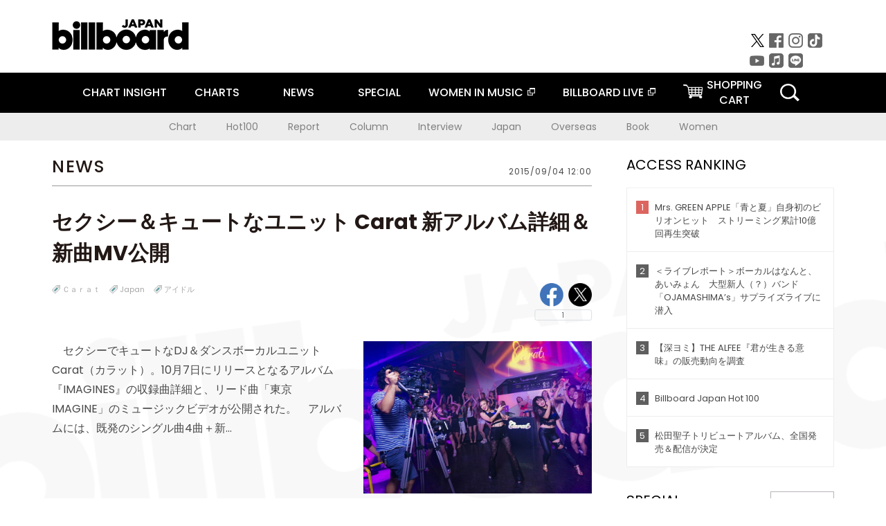

--- FILE ---
content_type: text/html; charset=UTF-8
request_url: https://www.billboard-japan.com/d_news/detail/31393
body_size: 10778
content:
<!DOCTYPE html>
<html lang="ja">
<head>
  <meta charset="utf-8">
    <meta name="keywords" content="ビルボードジャパン,Billboard JAPAN,Ｃａｒａｔ,チャート,音楽,洋楽,邦楽,ミュージック,アーティスト,ランキング,ニュース"/>            <meta name="description" content="　セクシーでキュートなDJ＆ダンスボーカルユニットCarat（カラット）。10月7日にリリースとなる"/>      <meta property="og:locale"      content="ja_JP">
  <meta property="og:site_name"   content="Billboard JAPAN">
  <meta property="og:title"       content="セクシー＆キュートなユニット Carat 新アルバム詳細＆新曲MV公開 | Daily News | Billboard JAPAN">
  <meta property="og:type"        content="article">
  <meta property="og:url"         content="https://www.billboard-japan.com/d_news/detail/31393">
    <meta property="og:image"       content="https://www.billboard-japan.com/scale/news/00000031/31393/x200_image.jpg">
    <meta property="og:image"       content="https://www.billboard-japan.com/scale/news/00000031/31393/x200_sub_image64980.jpg">
    <meta property="og:image"       content="https://www.billboard-japan.com/scale/news/00000031/31393/200x_sub_image64981.jpg">
    <meta property="og:image"       content="https://www.billboard-japan.com/scale/news/00000031/31393/200x_sub_image64982.jpg">
    <meta property="og:description" content="　セクシーでキュートなDJ＆ダンスボーカルユニットCarat（カラット）。10月7日にリリースとなる">
    <title>セクシー＆キュートなユニット Carat 新アルバム詳細＆新曲MV公開 | Daily News | Billboard JAPAN</title>
  <meta name="twitter:card" content="summary_large_image">
  <meta name="twitter:site" content="@billbord_JAPAN">
  <meta name="twitter:url" content="https://www.billboard-japan.com/d_news/detail/31393">
  <meta name="twitter:title" content="セクシー＆キュートなユニット Carat 新アルバム詳細＆新曲MV公開">
  <meta name="twitter:description" content="　セクシーでキュートなDJ＆ダンスボーカルユニットCarat（カラット）。10月7日にリリースとなるアルバム『IMAGINES』の収録曲詳細と、リード曲「東京IMAGINE」のミュージックビデオが公開された。　アルバムには、既発のシングル曲4曲＋新作7曲に「DJ Mona BEST MIX」含む全…">
  <meta name="twitter:image:src" content="https://www.billboard-japan.com/common/sys/img/news/00000031/31393/image.jpg">
  
      <script src="/common/js/jquery.min.js?date=202510301000"></script>
    <script src="/common/js/jquery.common.js?date=202510301000"></script>
  <script src="/common/js/jquery.carouFredSel.js?date=202510301000"></script>
  <script src="/common/js/jquery.tile.js?date=202510301000"></script>
  <script src="/common/sys/js/jquery.cookie.js?date=202510301000"></script>
  <script src="/common/sys/js/accordion_list.js?date=202510301000"></script>
  <script type="text/javascript" src="/common/js/ydn.js?date=202510301000"></script>
  <script src="/common/js/jquery.easing.1.3.js?date=202510301000" type="text/javascript"></script>
      <script src="/common/sys/js/publicity.js?date=202510301000"></script>
  <script src="/common/sys/js/side_chart.js?date=202510301000"></script>
    <link rel="stylesheet" type="text/css" href="/common/css/html5reset.css?date=202510301000">
  <link rel="stylesheet" type="text/css" href="/common/css/common.css?date=202510301000">
  <link rel="stylesheet" type="text/css" href="/common/sys/css/publicity.css?date=202510301000">
  <link rel="stylesheet" type="text/css" href="/common/sys/css/accordion_list.css?date=202510301000">
  <link rel="stylesheet" type="text/css" href="/common/css/socialcomment.css?date=202510301000">
  <script src="/common/js/search.js?date=202510301000"></script>
    <!--[if lt IE 9]>
  <script src="/common/js/IE9.js"></script>
  <![endif]-->
  <!-- Webtru -->
<script src="https://cmp.datasign.co/v2/a07ef6c4ff/cmp.js" async></script>

<!-- Google tag (gtag.js) -->
<script async src="https://www.googletagmanager.com/gtag/js?id=G-K6CKCDEVKT"></script>
<script>
  window.dataLayer = window.dataLayer || [];
  function gtag(){dataLayer.push(arguments);}
  gtag('js', new Date());

  gtag('config', 'G-K6CKCDEVKT');
  gtag('config', 'UA-32178381-1');
</script>  <link rel="stylesheet" type="text/css" href="/common/css/slick.css?date=202510301000"/>
	<link rel="stylesheet" type="text/css" href="/common/css/new/d_news/detail/detail.css?date=202510301000"/>
	<script type="text/javascript" src="/common/js/jquery.heightLine.js?date=202510301000"></script>
	<script type="text/javascript" src="/common/js/slick.min.js?date=202510301000"></script>
	<script type="text/javascript" src="/common/js/jquery.sharrre-1.3.2.js?date=202510301000"></script>
	<script type="text/javascript" src="/common/js/new/getshere.js?date=202510301000"></script>    <meta name="google-translate-customization" content="adb8cdd56f6046dc-072c0ff82a717427-gb7c019822dddd6a7-17">
  <meta name="viewport" content="width=device-width,initial-scale=1.0,minimum-scale=1.0,maximum-scale=1.0,user-scalable=no">
  <script type="text/javascript">
  if ((navigator.userAgent.indexOf('iPhone') > 0) || navigator.userAgent.indexOf('iPod') > 0 || (navigator.userAgent.indexOf('Android') > 0 && navigator.userAgent.indexOf('Mobile') > 0)) {
      document.write('<meta name="viewport" content="width=device-width, initial-scale=1.0">');
    }else{
      document.write('<meta name="viewport" content="width=1300">');
    }
  </script>
  <link rel="shortcut icon" href="/favicon.ico">
  <!--ここから追記分-->
  <link href="https://fonts.googleapis.com/css?family=Poppins:400,500,700" rel="stylesheet">
  <link rel="stylesheet" type="text/css" href="/common/css/new/common.css?date=202510301000">
  <link rel="stylesheet" type="text/css" href="/common/css/new/common_header.css?date=202510301000">
  <link rel="stylesheet" type="text/css" href="/common/css/new/common_footer.css?date=202510301000">
  <script src="/common/js/new/new_common.js?date=202510301000"></script>
  <!--ここまで追記分-->
  <script type="application/javascript" src="//anymind360.com/js/1567/ats.js"></script>

  <!--Taboola-->
<script type="text/javascript">
  window._taboola = window._taboola || [];
  _taboola.push({article:'auto'});
  !function (e, f, u, i) {
    if (!document.getElementById(i)){
      e.async = 1;
      e.src = u;
      e.id = i;
      f.parentNode.insertBefore(e, f);
    }
  }(document.createElement('script'),
  document.getElementsByTagName('script')[0],
  '//cdn.taboola.com/libtrc/billboard-japan/loader.js',
  'tb_loader_script');
  if(window.performance && typeof window.performance.mark == 'function')
    {window.performance.mark('tbl_ic');}
</script>
  <!--Taboola-->
	<!-- google ad -->
<!-- google ad -->
</head><body>
<div id="cm_wrapper">
  
  <div style="display:none;">
<span id="js_cm_title"></span>
</div>
<div id="cm_header" class="cf">
<header>
  <h1 id="cm_sitelogo"><a href="/"><img src="/common/img/img_sitelogo.png" alt="Billboard JAPAN"></a></h1>
  <a href="javascript:showMain();" class="button skip">このページをスキップする</a>
</header>
</div>
<div id="cm_content"  class="cf">
<input type ="hidden" id ="js_publicity_url" value = "">
<div id="widebanner"></div>
    <article>
	<!-- CM -->
    <div id="cm">
    <p>
    </p>
    </div>
	<!-- /CMここまで -->
    </article>
    <br />
</div>  
</div>
<!-- / #cm_wrapper -->

<div id="wrapper">
  
    <!-- ヘッダーここから -->
  <div id="header" class="cf">
    <header class="inner">
      <div class="header_inner cf">
        <h1 id="sitelogo"><a class="hover" href="/"><img src="/common/img/img_header_sitelogo.png" alt="Billboard JAPAN"></a></h1>
        <div id="topbanner" class="pc_obj">  
        </div>
        <!-- / #topbanner -->
        <div class="menu_toggle sp_obj"><img src="/common/img/icon_menu_close.gif" alt=""></div>
        <p class="search_btn search_toggle sp_obj"><img src="/common/img/icon_search_close.gif" alt="検索"></p>
        <div class="form_area">
          <form method="get" action="/search">
            <fieldset>
              <input id="searchtext" title="キーワードで検索" type="search" name="q" value="" placeholder="キーワードで検索" required />
              <input class="hover" type="submit" id="searchsubmit" value="検索" />
            </fieldset>
          </form>
          <p class="search_toggle sp_obj">閉じる</p>
        </div>
        <!-- / .form_area -->
      </div>
      <!-- / .header_inner -->
<noscript>
<div class="no_script">
<p>現在お使いのブラウザではJavascriptが有効となっていないため、サイトのコンテンツが正常に表示・動作されません。<br />
Javascriptを有効にしてください。詳しくはお使いのブラウザのヘルプをご覧ください。</p>
</div>
</noscript>
      <div class="menu_area">
        <nav id="globalNavi">
          <ul class="cf">
            <li class="toggle_menu">
              <a href="javascript:void(0);" class="sp_nolink slide_btn">CHART INSIGHT<span class="sp_obj">＋</span></a>
              <div class="slide_menu">
                <div class="slide_content">
                  <!--<p class="sp_obj"><a href="/chart_insight/">CHART INSIGHT</a></p>-->
                  <!--<p class="sp_obj"><a href="/chart_insight_global/">CHART INSIGHT GLOBAL</a></p>-->
                  <!--<p class="sp_obj"><a href="/chart_insight_books/">BOOK CHART INSIGHT</a></p>-->
                  <ul>
                    <li class="toggle_menu"><a href="javascript:void(0);" class="sp_nolink underslide_btn">MUSIC</a>
                      <div class="underslide_content">
                        <ul>
                          <li><a href="/chart_insight/">CHART INSIGHT</a></li>
                          <li><a href="/chart_insight_global/">CHART INSIGHT GLOBAL</a></li>
                        </ul>
                      </div>
                    </li>
                    <li class="toggle_menu"><a href="javascript:void(0);" class="sp_nolink underslide_btn">BOOKS</a>
                      <div class="underslide_content">
                        <ul>
                          <li><a href="/chart_insight_books/">BOOK CHART INSIGHT</a></li>
                        </ul>
                      </div>
                    </li>
                  </ul>
                </div>
              </div>
              <!-- / .slide_menu -->
            </li>
            <li class="toggle_menu">
              <a href="javascript:void(0);" class="sp_nolink slide_btn">CHARTS<span class="sp_obj">＋</span></a>
              <div class="slide_menu">
                <div class="slide_content">
                  <!--<p class="sp_obj"><a href="/charts/">CHATRS TOP</a></p>-->
                  <!--<p class="sp_obj"><a href="/charts/book/">BOOKS CHATRS TOP</a></p>-->
                  <ul>
                    <li class="toggle_menu"><a href="javascript:void(0);" class="sp_nolink underslide_btn">MUSIC</a>
                      <div class="underslide_content">
                        <ul>
                          <li><a href="/charts/">JAPAN CHARTS</a></li>
                          <li><a href="/charts/oversea/">WORLD CHARTS</a></li>
                          <li><a href="/charts/year_end/">YEAR END (JAPAN)</a></li>
                          <li><a href="/charts/year_end_oversea/">YEAR END (WORLD)</a></li>
                        </ul>
                      </div>
                    </li>
                    <li class="toggle_menu"><a href="javascript:void(0);" class="sp_nolink underslide_btn">BOOKS</a>
                      <div class="underslide_content">
                        <ul>
                          <li><a href="/charts/book/">JAPAN CHARTS</a></li>
                          <!-- <li><a href="/charts/year_end_book/">YEAR END (JAPAN)</a></li> -->
                        </ul>
                      </div>
                    </li>
                  </ul>
                </div>
              </div>
              <!-- / .slide_menu -->
            </li>
            <li class="toggle_menu">
              <a href="/d_news/" class="sp_nolink slide_btn">NEWS<span class="sp_obj">＋</span></a>
              <div class="slide_menu">
                <div class="slide_content">
                  <!--<p class="sp_obj"><a href="/d_news/">NEWS TOP</a></p>-->
                  <ul>
                    <li><a href="/d_news/">ALL</a></li>
                    <li><a href="/d_news/jpn/">JAPAN</a></li>
                    <li><a href="/d_news/overseas/">OVERSEAS</a></li>
                  </ul>
                </div>
              </div>
              <!-- / .slide_menu -->
            </li>
            <li><a href="/special/">SPECIAL</a></li>
            <li><a href="https://www.billboard-japan.com/wim/" target="_blank" class="blank">WOMEN IN MUSIC</a></li>
            <li><a href="http://www.billboard-live.com/" target="_blank" class="blank">BILLBOARD LIVE</a></li>
            <li class="pc_shopcart"><a href="http://www.vanda.co.jp/billboard/cart/" class="btn_shopcart">SHOPPING<br>CART</a></li>
            <li class="sp_shopcart"><a href="http://www.vanda.co.jp/billboard/sp/cart/" class="btn_shopcart">SHOPPING CART</a></li>
            <li class="pc_search"><a href="javascript:void(0)"></a></li>
          </ul>
        </nav>
        <!-- / #globalNavi -->
        <div id="sns_navi">
          <ul>
            <li><a class="hover" href="https://twitter.com/Billboard_JAPAN" target="_blank"><img class="js_img_switch" src="/common/img/twitter_btn_pc.png" alt="X(旧Twitter)"></a></li>
            <li><a class="hover" href="https://www.facebook.com/pages/Billboard-JAPAN/635768896442966?fref=ts" target="_blank"><img class="js_img_switch" src="/common/img/facebook_btn_pc.png"alt="facebook"></a></li>
            <li><a class="hover" href="https://www.instagram.com/billboard_japan/" target="_blank"><img class="js_img_switch" src="/common/img/instagram_btn_pc.png" alt="Instagram"></a></li>
            <li><a class="hover" href="https://www.tiktok.com/@billboard_japan" target="_blank"><img class="js_img_switch" src="/common/img/tiktok_btn_pc.png" alt="Tik Tok"></a></li>
            <li><a class="hover" href="https://www.youtube.com/@BillboardJAPAN" target="_blank"><img class="js_img_switch" src="/common/img/youtube_btn_pc.png" alt="You Tube"></a></li>
            <li><a class="hover" href="http://applemusic.com/billboard-japan"><img class="js_img_switch" src="/common/img/apple_icon_pc.png" alt="iTunes Store"></a></li>
            <li><a class="hover" href="https://line.me/ti/p/%40oa-billboardnews" target="_blank"><img class="js_img_switch" src="/common/img/line_btn_pc.png" alt="LINE"></a></li>
          </ul>
        </div>
        <!-- / #sns_navi -->
      </div>
      <!-- / .menu_area -->
    <div class="chart_area scroll_wrap">
      <div class="scroll_area">
        <ul>
          <li><a href="/tagindex/detail/4">Chart</a></li>
          <li><a href="/tagindex/detail/32">Hot100</a></li>
          <li><a href="/tagindex/detail/13">Report</a></li>
          <li><a href="/tagindex/detail/41">Column</a></li>
          <li><a href="/tagindex/detail/30">Interview</a></li>
          <li><a href="/tagindex/detail/1">Japan</a></li>
          <li><a href="/tagindex/detail/26">Overseas</a></li>
          <li><a href="/tagindex/detail/163">Book</a></li>
          <li><a href="/tagindex/detail/43">Women</a></li>
        </ul>
      </div>
    </div>
    <!-- / .chart_area -->

    </header>
    <div class="overlay search_toggle"></div><!-- 検索オーバーレイ -->
  </div>
  <!-- ヘッダーここまで -->
  
  <div id="content2" class="cf">
    <div class="inner" id="d_newsDetial">
      <div class="sp_obj"></div><!-- Header Banner -->
      <div class="pc_obj"></div><!-- Super Wide Banner -->
                          
<div class="leftBox">

  <div class="news">

    <div class="news__ttl">
      <h2>NEWS</h2>
      <p class="time">2015/09/04 12:00</p>
    </div>

    <div class="newsArticle">

      <div class="newsArticle__ttl">
        <h3>セクシー＆キュートなユニット Carat 新アルバム詳細＆新曲MV公開</h3>
        <div class="newsArticle__tag">
  <div class="sp_wrap">
          <ul class="tags">
              <li><a href="/artists/detail/572590" class="hover">Ｃａｒａｔ</a></li>
                          <li><a href="/tagindex/detail/1">Japan</a></li>
              <li><a href="/tagindex/detail/3">アイドル</a></li>
            </ul>
          <!-- socialbtn -->
  <div id="socialbtn" class="large">
    <ul>
      <li class="shareme" data-url="https://www.billboard-japan.com/d_news/detail/31393"></li>
      
      <li>      <!-- LINE ここから -->
      <div class="line-it-button" style="display: none;" data-lang="ja" data-type="share-b" data-ver="3" data-url="https://www.billboard-japan.com/" data-color="default" data-size="large" data-count="true"></div>
 <script src="https://d.line-scdn.net/r/web/social-plugin/js/thirdparty/loader.min.js" async="async" defer="defer"></script></li>
      
    </ul>
        <script>$('.shareme').sharrre({share: {twitter: true,facebook: true},template: '<div class="box"><div class="middle"><a class="facebook">Like!</a><a class="twitter">tweet</a><p class="total">1</p></div></div>',enableHover: false,enableTracking: true,render: function(api, options){$(api.element).on('click', '.twitter', function() {api.openPopup('twitter');});$(api.element).on('click', '.facebook', function() {api.openPopup('facebook');});}});</script>
  </div>
  <!-- #socialbtn -->
  </div>
  <!-- / .sp_wrap -->
</div>
<!-- / .newsArticle__tag -->
      </div>
      <!-- / .newsArticle__ttl -->

      <div class="newsArticle__intro">
                            <div class="img"><img src="/scale/news/00000031/31393/800x_image.jpg" alt="「セクシー＆キュートなユニット Carat 新アルバム詳細＆新曲MV公開」1枚目/4"/></div>
        
        <div class="textBox">
          <p>
            　セクシーでキュートなDJ＆ダンスボーカルユニットCarat（カラット）。10月7日にリリースとなるアルバム『IMAGINES』の収録曲詳細と、リード曲「東京IMAGINE」のミュージックビデオが公開された。　アルバムには、既発のシングル曲4曲＋新…          </p>
        </div>
                <p class="btn">
          <a href="/d_news/detail/31393/2" class="hover">
            記事全文・その他画像を表示する(3枚)          </a>
        </p>
              </div>
      <!-- / .newsArticle__intro -->

    </div>
    <!-- / .newsArticle -->

    <div class="newsRelation">
  <p class="newsRelation__ttl">関連記事</p>
      <ul class="newsRelation__list">
              <li><a href="http://www.billboard-japan.com/d_news/detail/30378" class="hover"><img src="/scale/news/00000030/30378/800x_image.jpg" alt="アジアの女豹“Carat”灼熱のお台場ライブでメジャー1stアルバムリリース発表">アジアの女豹“Carat”灼熱のお台場ライブでメジャー1stアルバムリリース発表</a></li>
              <li><a href="http://www.billboard-japan.com/special/detail/1346" class="hover"><img src="/common/img/d_news/800x533_img_noimage.png" alt="『CHEERZ HOUSE』夏奈子（東京CLEAR&#039;S）青山玲奈（フラップガールズスクール）舞波和音（Stand-Up! Hearts）共同インタビューURL">『CHEERZ HOUSE』夏奈子（東京CLEAR&#039;S）青山玲奈（フラップガールズスクール）舞波和音（Stand-Up! Hearts）共同インタビューURL</a></li>
              <li><a href="http://www.billboard-japan.com/d_news/detail/31337" class="hover"><img src="/scale/news/00000031/31337/800x_image.jpg" alt="BILLIE IDLE（R）80&#039;sTVドラマのオープニング彷彿させる新作MV公開">BILLIE IDLE（R）80&#039;sTVドラマのオープニング彷彿させる新作MV公開</a></li>
              <li><a href="http://www.billboard-japan.com/d_news/detail/31353" class="hover"><img src="/scale/news/00000031/31353/800x_image.jpeg" alt="Perfume、初ドキュメンタリー映画主題歌「STAR TRAIN」が10/28発売">Perfume、初ドキュメンタリー映画主題歌「STAR TRAIN」が10/28発売</a></li>
              <li><a href="http://www.billboard-japan.com/d_news/detail/31386" class="hover"><img src="/scale/news/00000031/31386/800x_image.jpg" alt="こぶしファクトリー/STARMARIE/妄キャリ/愛乙女★DOLL/Luce Twinkle Wink☆【本格音楽女子祭】出演">こぶしファクトリー/STARMARIE/妄キャリ/愛乙女★DOLL/Luce Twinkle Wink☆【本格音楽女子祭】出演</a></li>
          </ul>
    <script type="text/javascript">
              $(function(){
                var liCount = $(".newsRelation__list").find("li").length;
                $(".newsRelation__list").addClass("num" + liCount);
                if(liCount==1){
                  $(".newsRelation__list").append("<li></li>");
                }
              });
  </script>
</div>
<!--newsRelation-->

  <div class="newsLatest">
    <p class="newsLatest__ttl">最新<span class="fw_500">News</span></p>
      <ul class="newsLatest__list">
                  <li><a href="/d_news/detail/157729">mimi kiddy、2ndシングル『I am ME?』配信リリース＆リード曲のMV公開</a></li>
                  <li><a href="/d_news/detail/157725">STARGLOW、デビューシングル『Star Wish』リリース記念イベントで堂々パフォーマンス</a></li>
                  <li><a href="/d_news/detail/157724">チョコレートプラネット、 “静かにしろ！”リミックスで「Mr.Parka jr.」披露 ＜THE FIRST TAKE＞</a></li>
                  <li><a href="/d_news/detail/157723">Reol×LiSAがホームパーティー、過去オマージュも散りばめられた「DEAD CENTER」MVで</a></li>
                  <li><a href="/d_news/detail/157721">オレンジスパイニクラブ、西畑大吾（なにわ男子）主演ドラマ『マトリと狂犬』OP主題歌を配信リリース</a></li>
              </ul>
  </div>
  <!--newsLatest-->

<div class="newsBox">
  <!--Taboola-->
<div id="taboola-below-article-thumbnails"></div>
<script type="text/javascript">
  window._taboola = window._taboola || [];
  _taboola.push({
    mode: 'organic-thumbnails-a',
    container: 'taboola-below-article-thumbnails',
    placement: 'Below Article Thumbnails',
    target_type: 'mix'
  });
</script>
  <!--Taboola-->
</div>
<!--newsBox-->

  </div>
  <!-- / .news -->

</div>
<!-- / .leftBox -->
      <div class="rightBox">

        
          <section class="access_rank">
    <h3 class="ttl_01">ACCESS RANKING<p class="sp_obj">アクセスランキング</p></h3>
    <ol>
          <li>
        <a href="/d_news/detail/157498/" class="hover">
          <p class="lank">1</p>
          <p>Mrs. GREEN APPLE「青と夏」自身初のビリオンヒット　ストリーミング累計10億回再生突破</p>
        </a>
      </li>
          <li>
        <a href="/d_news/detail/157576/" class="hover">
          <p class="lank">2</p>
          <p>＜ライブレポート＞ボーカルはなんと、あいみょん　大型新人（？）バンド「OJAMASHIMA’s」サプライズライブに潜入</p>
        </a>
      </li>
          <li>
        <a href="/d_news/detail/157634/" class="hover">
          <p class="lank">3</p>
          <p>【深ヨミ】THE ALFEE『君が生きる意味』の販売動向を調査</p>
        </a>
      </li>
          <li>
        <a href="/charts/detail/?a=hot100" class="hover">
          <p class="lank">4</p>
          <p>Billboard Japan Hot 100</p>
        </a>
      </li>
          <li>
        <a href="/d_news/detail/157635/" class="hover">
          <p class="lank">5</p>
          <p>松田聖子トリビュートアルバム、全国発売＆配信が決定</p>
        </a>
      </li>
        </ol>
  </section>
  <!-- / .access_rank -->
        
        <div class="pc_obj"></div><!-- PC rectangle -->
        
          <div class="special">
    <h3 class="ttl_01">SPECIAL<p class="sp_obj">インタビュー・タイムマシン</p></h3>
    <p class="moreBtn pc_obj"><a href="/special/" class="hover">more</a></p>
    <ul class="special__list">
                      <li class="list__item"><a href="https://www.billboard-japan.com/special/detail/5104" class="hover">
          <div class="img"><img src="/scale/specialbanner/1616/130x130_image_s_1.jpg" alt="【WITH BOOKS】みのが語る、本から受け取る創作活動の核"></div>
          <div class="textBox">【WITH BOOKS】みのが語る、本から受け取る創作活動の核            <p class="subttl pc_obj"></p>
          </div>
        </a></li>
                      <li class="list__item"><a href="https://www.billboard-japan.com/special/detail/5086" class="hover">
          <div class="img"><img src="/scale/specialbanner/1616/130x130_image_s_2.jpg" alt="乃木坂46 梅澤・遠藤・一ノ瀬、受け継がれる“リスペクト”のバトン"></div>
          <div class="textBox">乃木坂46 梅澤・遠藤・一ノ瀬、受け継がれる“リスペクト”のバトン            <p class="subttl pc_obj"></p>
          </div>
        </a></li>
                      <li class="list__item"><a href="https://www.billboard-japan.com/special/detail/5065" class="hover">
          <div class="img"><img src="/scale/specialbanner/1616/130x130_image_s_3.jpg" alt="＜わたしたちと音楽＞前田敦子が“あの頃の私”に伝えたいこと"></div>
          <div class="textBox">＜わたしたちと音楽＞前田敦子が“あの頃の私”に伝えたいこと            <p class="subttl pc_obj"></p>
          </div>
        </a></li>
                      <li class="list__item"><a href="https://www.billboard-japan.com/special/detail/5086" class="hover">
          <div class="img"><img src="/scale/specialbanner/1616/130x130_image_s_4.jpg" alt="「ストリーミング時代の動員をどう読むか」クリエイティブマン清水直樹に聞く"></div>
          <div class="textBox">「ストリーミング時代の動員をどう読むか」クリエイティブマン清水直樹に聞く            <p class="subttl pc_obj"></p>
          </div>
        </a></li>
                      <li class="list__item"><a href="https://www.billboard-japan.com/special/detail/5083" class="hover">
          <div class="img"><img src="/scale/specialbanner/1616/130x130_image_s_5.jpg" alt="オーラル、『ぬ～べ～』の世界にも持ち込んだ“人間同士の対話”"></div>
          <div class="textBox">オーラル、『ぬ～べ～』の世界にも持ち込んだ“人間同士の対話”            <p class="subttl pc_obj"></p>
          </div>
        </a></li>
                      <li class="list__item"><a href="https://www.billboard-japan.com/special/detail/5082" class="hover">
          <div class="img"><img src="/scale/specialbanner/1616/130x130_image_s_6.png" alt="なぜBillboard JAPANが書籍チャートを作るのか"></div>
          <div class="textBox">なぜBillboard JAPANが書籍チャートを作るのか            <p class="subttl pc_obj"></p>
          </div>
        </a></li>
          </ul>
    <p class="btn sp_obj"><a href="/special/" class="hover">more</a></p>
  </div>
        
        
          <section class="hot_images">
    <h3 class="ttl_01">HOT IMAGES<p class="sp_obj">注目の画像</p></h3>
    <ul class="cf">
                        <li><a class="hover" href="/d_news/detail/157634/"><img src="/scale/news/00000157/157634/80x_image.jpg" alt=""></a></li>
                              <li><a class="hover" href="/d_news/detail/157635/"><img src="/scale/news/00000157/157635/80x_image.jpg" alt=""></a></li>
                              <li><a class="hover" href="/d_news/detail/157576/"><img src="/scale/news/00000157/157576/80x_image.jpg" alt=""></a></li>
                              <li><a class="hover" href="/d_news/detail/157637/"><img src="/scale/news/00000157/157637/80x_image.jpg" alt=""></a></li>
                              <li><a class="hover" href="/d_news/detail/157577/"><img src="/scale/news/00000157/157577/80x_image.jpg" alt=""></a></li>
                              <li><a class="hover" href="/d_news/detail/157670/"><img src="/scale/news/00000157/157670/80x_image.jpg" alt=""></a></li>
                              <li><a class="hover" href="/d_news/detail/157719/"><img src="/scale/news/00000157/157719/80x_image.jpg" alt=""></a></li>
                              <li><a class="hover" href="/d_news/detail/157679/"><img src="/scale/news/00000157/157679/80x_image.jpg" alt=""></a></li>
                                                <li><a class="hover" href="/d_news/detail/157525/"><img src="/scale/news/00000157/157525/80x_image.jpg" alt=""></a></li>
                              <li><a class="hover" href="/d_news/detail/71431/"><img src="/scale/news/00000071/71431/80x_image.jpg" alt=""></a></li>
                              <li><a class="hover" href="/d_news/detail/157536/"><img src="/scale/news/00000157/157536/80x_image.jpg" alt=""></a></li>
                </ul>
  </section>
<!-- / .hot_images -->
        
        <div class="pc_obj"></div><!-- PC article_right_2 -->
        

      </div>
      <!-- / .rightBox -->
            <div class="contents_banner"><!-- googleバナー -->
        <!-- SP -->
        <div class="sp_obj"></div>
	  
        <!-- PC -->
        <div class="pc_obj"></div>
	  
		  
      <!-- Contents Banner -->
            <!-- yahoo AD ここから -->
      <!-- 広告配信用JSファイルの読み込み -->
	 <script type="text/javascript" src="https://yads.c.yimg.jp/js/yads-async.js"></script>
	  <script type="text/javascript"src="https://s.yimg.jp/images/listing/tool/yads/yads-timeline-ex.js"></script>

<div class="y_add">
<script type="text/javascript" language="JavaScript">
yads_ad_ds = '16441_233808';
</script>
<script type="text/javascript" language="JavaScript" src="//yads.c.yimg.jp/js/yads.js"></script>
</div>    </div>
    <!-- / .inner -->
  </div>
  <!-- / #content2 .cf -->
</div>
<!-- #wrapper -->

<div id="footer"><!-- フッターここから -->
  <p id="pagetop"><a href="#" class="hover"><img class="js_img_switch" src="/common/img/pagetop_sp.gif" alt="TOP"></a></p>
  <footer class="footer_inner cf">
    <div class="menu_wrapper cf">
      <div class="f_menu_01 cf">
        <ul class="cf">
          <li class="pc_chart"><a href="/chart_insight/" class="hover">CHART INSIGHT</a></li>
          <li class="sp_chart"><a href="/chart_insight/" class="hover">CHART INSIGHT</a></li>
          <li><a href="/chart_insight_global/" class="hover">CHART INSIGHT GLOBAL</a></li>
          <li><a href="/chart_insight_books/" class="hover">BOOK CHART INSIGHT</a></li>
          <li class="accordion">
            <p class="aco_ttl"><a href="javascript:void(0);" class="sp_nolink hover">MUSIC CHARTS</a><span>＋</span></p>
            <ul class="aco_content">
              <li><a href="/charts/" class="hover">JAPAN CHARTS</a></li>
              <li><a href="/charts/oversea/" class="hover">WORLD CHARTS</a></li>
              <li><a href="/charts/year_end/" class="hover">YEAR END (JAPAN)</a></li>
              <li><a href="/charts/year_end_oversea/" class="hover">YEAR END (WORLD)</a></li>
            </ul>
            <!-- / .aco_content -->
          </li>
          <!-- / .accordion -->
        </ul>
        <ul class="cf">
          <li class="accordion">
            <p class="aco_ttl"><a href="javascript:void(0);" class="sp_nolink hover">BOOKS CHARTS</a><span>＋</span></p>
            <ul class="aco_content">
              <li><a href="/charts/book/">JAPAN CHARTS</a></li>
              <!-- <li><a href="/charts/year_end_book/">YEAR END (JAPAN)</a></li> -->
            </ul>
            <!-- / .aco_content -->
          </li>
          <li class="accordion">
            <p class="aco_ttl"><a href="/d_news/" class="sp_nolink hover">NEWS</a><span>＋</span></p>
            <ul class="aco_content">
              <li><a href="/d_news/" class="hover">ALL</a></li>
              <li><a href="/d_news/jpn/" class="hover">JAPAN</a></li>
              <li><a href="/d_news/overseas/" class="hover">OVERSEAS</a></li>
            </ul>
            <!-- / .aco_content -->
          </li>
          <!-- / .accordion -->
          <li><a href="/special/" class="hover">SPECIAL</a></li>
        </ul>
        <ul class="cf">
          <li><a href="https://www.billboard-japan.com/wim/" target="_blank" class="blank hover">WOMEN IN MUSIC</a></li>
          <li><a href="http://www.billboard-live.com/" target="_blank" class="blank hover">BILLBOARD LIVE</a></li>
          <li class="pc_shopcart"><a href="http://www.vanda.co.jp/billboard/cart/" class="btn_shopcart hover">SHOPPING CART</a></li>
          <li class="sp_shopcart"><a href="http://www.vanda.co.jp/billboard/sp/cart/" class="btn_shopcart hover">SHOPPING CART</a></li>
        </ul>
      </div>
      <!-- / .f_menu_01 -->
      
      <ul id="utility2" class="f_menu_02 inner cf">
        <li><a href="/contacts/">お問い合わせ</a></li>
        <li class="selectmenu_plus_wrap"><a href="javascript:void(0);">Billboard Liveへの<br class="sp_obj">お問い合わせ | ▼</a>
          <ul class="selectmenu_plus">
            <li><a href="https://www.billboard-live.com/contact_detail?area=tokyo" target="_blank">東京</a></li>
            <li><a href="https://www.billboard-live.com/contact_detail?area=osaka" target="_blank">大阪</a></li>
            <li><a href="https://www.billboard-live.com/contact_detail?area=yokohama" target="_blank">横浜</a></li>
          </ul>
        </li>
        <li><a href="/common/artistlist/">アーティストリスト</a></li>
        <li><a href="/common/pressrelease/">プレスリリース受付</a></li>
        <li><a href="/common/cslink/">リンク</a></li>
        <li><a href="http://www.billboard-japan.com/common/kiyaku/p.html" target="_blank">プライバシーポリシー</a></li>
        <li><a href="https://www.billboard-japan.com/common/saiyou/index.html" target="_blank">求人情報</a></li>
        <li><!-- google翻訳 -->
          <!-- 言語指定版 -->
          <div id="google_translate_element"></div><script type="text/javascript">
          function googleTranslateElementInit() {
            new google.translate.TranslateElement({pageLanguage: 'ja', includedLanguages: 'en,ja,ko,ru,zh-CN,zh-TW', layout: google.translate.TranslateElement.InlineLayout.SIMPLE}, 'google_translate_element');
          }
          </script><script type="text/javascript" src="//translate.google.com/translate_a/element.js?cb=googleTranslateElementInit"></script>
        <!-- 言語指定版 -->
        </li>
      </ul>
      <!-- / #utility2 .f_menu_02 -->
    </div>
    <!-- / .menu_wrappr -->

    <ul class="f_menu_03 inner cf">
      <li><a class="hover" href="http://www.billboard-live.com/" target="_blank">Billboard Live</a></li>
      <li><a class="hover" href="http://billboard-cc.com/" target="_blank">Billboard Classics</a></li>
      <li><a class="hover" href="http://billboardrec.com/" target="_blank">Billboard Records</a></li>
      <li><a class="hover" href="https://www.billboard-japan.com/luminate/" target="_blank">Luminate</a></li>
      <li class="last"><a class="hover" href="https://billboard-official.dwango.jp/" target="_blank">Billboard x dwango</a></li>
    </ul>
    <!-- / .f_menu_03 -->
    
    <div id="copy" class="inner">
      <p class="logo"><a class="hover" href="/"><img src="/common/img/img_footer_sitelogo.png" width="100%" alt="Billboard JAPAN"></a></p>
      <address>&copy; 2024 <a href="http://hcl-c.com/outline/summary.html" target="_blank">Hanshin Contents Link Corporation</a> &amp; Billboard Media, LLC.<br>“Billboard”&reg;, name and logo used by permission of Billboard IP Holdings, LLC. The Billboard charts and content used by permission of Billboard Media, LLC. All Rights Reserved.<br>Published by Hanshin Contents Link Corporation under license from Billboard Media, LLC, a subsidiary of Penske Media Corporation.</address>
      <p><img src="/common/img/img_ELmark.png" alt="エルマーク">このエルマークは、レコード会社・映像制作会社が提供する<br class="sp_obj">コンテンツを示す登録商標です RIAJ80010003</p>
    </div>
    <!-- / #copy -->
    
  </footer>
  <!-- / .footer_inner -->
</div>
<!-- #footer -->

<script type="text/javascript">
/* <![CDATA[ */
var google_conversion_id = 947499321;
var google_custom_params = window.google_tag_params;
var google_remarketing_only = true;
/* ]]> */
</script>
<script type="text/javascript"
src="//www.googleadservices.com/pagead/conversion.js">
</script>
<noscript>
<div style="display:inline;">
<img height="1" width="1" style="border-style:none;" alt=""
src="//googleads.g.doubleclick.net/pagead/viewthroughconversion/947499321/?v
alue=0&amp;guid=ON&amp;script=0"/>
</div>
</noscript>
<!-- フッターここまで -->

  <!--Taboola-->
<script type="text/javascript">
  window._taboola = window._taboola || [];
  _taboola.push({flush: true});
</script>
  <!--Taboola-->

<script type="text/javascript">(function(d,u){var b=d.getElementsByTagName("script")[0],j=d.createElement("script");j.async=true;j.src=u;b.parentNode.insertBefore(j,b);})(document,"//img.ak.impact-ad.jp/ut/9c56b721b1bc0578_5351.js");</script>
</div>


</body>
</html>


--- FILE ---
content_type: text/javascript; charset=UTF-8
request_url: https://yads.yjtag.yahoo.co.jp/tag?s=16441_233808&fr_id=yads_589135-0&u=https%3A%2F%2Fwww.billboard-japan.com%2Fd_news%2Fdetail%2F31393&pv_ts=1769011431853&suid=d2c7c9f4-8b27-443d-8611-6f285282abc4
body_size: 760
content:
yadsDispatchDeliverProduct({"dsCode":"16441_233808","patternCode":"16441_233808-283399","outputType":"js_frame","targetID":"","requestID":"4fa9f9bf1145f4a020f9f9d79b664a01","products":[{"adprodsetCode":"16441_233808-283399-308658","adprodType":12,"adTag":"<script onerror=\"YJ_YADS.passback()\" type=\"text/javascript\" src=\"//yj-a.p.adnxs.com/ttj?id=14074010&position=below&rla=SSP_FP_CODE_RLA&rlb=SSP_FP_CODE_RLB&size=320x50\"></script>","width":"320","height":"50"},{"adprodsetCode":"16441_233808-283399-308657","adprodType":3,"adTag":"<script onerror='YJ_YADS.passback()' src='https://yads.yjtag.yahoo.co.jp/yda?adprodset=16441_233808-283399-308657&cb=1769011434987&pv_id=4fa9f9bf1145f4a020f9f9d79b664a01&suid=d2c7c9f4-8b27-443d-8611-6f285282abc4&u=https%3A%2F%2Fwww.billboard-japan.com%2Fd_news%2Fdetail%2F31393' type='text/javascript'></script>","width":"320","height":"50","iframeFlag":1}],"measurable":1,"frameTag":"<div style=\"text-align:center;\"><iframe src=\"https://s.yimg.jp/images/listing/tool/yads/yads-iframe.html?s=16441_233808&fr_id=yads_589135-0&u=https%3A%2F%2Fwww.billboard-japan.com%2Fd_news%2Fdetail%2F31393&pv_ts=1769011431853&suid=d2c7c9f4-8b27-443d-8611-6f285282abc4\" style=\"border:none;clear:both;display:block;margin:auto;overflow:hidden\" allowtransparency=\"true\" data-resize-frame=\"true\" frameborder=\"0\" height=\"50\" id=\"yads_589135-0\" name=\"yads_589135-0\" scrolling=\"no\" title=\"Ad Content\" width=\"320\" allow=\"fullscreen; attribution-reporting\" allowfullscreen loading=\"eager\" ></iframe></div>"});

--- FILE ---
content_type: text/javascript; charset=UTF-8
request_url: https://yads.yjtag.yahoo.co.jp/tag?s=16441_233808&fr_id=yads_589135-0&u=https%3A%2F%2Fwww.billboard-japan.com%2Fd_news%2Fdetail%2F31393&pv_ts=1769011431853&suid=d2c7c9f4-8b27-443d-8611-6f285282abc4
body_size: 759
content:
yadsDispatchDeliverProduct({"dsCode":"16441_233808","patternCode":"16441_233808-283399","outputType":"js_frame","targetID":"","requestID":"6425598fcdc0d101ba81eb22c1bd6bb0","products":[{"adprodsetCode":"16441_233808-283399-308658","adprodType":12,"adTag":"<script onerror=\"YJ_YADS.passback()\" type=\"text/javascript\" src=\"//yj-a.p.adnxs.com/ttj?id=14074010&position=below&rla=SSP_FP_CODE_RLA&rlb=SSP_FP_CODE_RLB&size=320x50\"></script>","width":"320","height":"50"},{"adprodsetCode":"16441_233808-283399-308657","adprodType":3,"adTag":"<script onerror='YJ_YADS.passback()' src='https://yads.yjtag.yahoo.co.jp/yda?adprodset=16441_233808-283399-308657&cb=1769011433657&pv_id=6425598fcdc0d101ba81eb22c1bd6bb0&suid=d2c7c9f4-8b27-443d-8611-6f285282abc4&u=https%3A%2F%2Fwww.billboard-japan.com%2Fd_news%2Fdetail%2F31393' type='text/javascript'></script>","width":"320","height":"50","iframeFlag":1}],"measurable":1,"frameTag":"<div style=\"text-align:center;\"><iframe src=\"https://s.yimg.jp/images/listing/tool/yads/yads-iframe.html?s=16441_233808&fr_id=yads_589135-0&u=https%3A%2F%2Fwww.billboard-japan.com%2Fd_news%2Fdetail%2F31393&pv_ts=1769011431853&suid=d2c7c9f4-8b27-443d-8611-6f285282abc4\" style=\"border:none;clear:both;display:block;margin:auto;overflow:hidden\" allowtransparency=\"true\" data-resize-frame=\"true\" frameborder=\"0\" height=\"50\" id=\"yads_589135-0\" name=\"yads_589135-0\" scrolling=\"no\" title=\"Ad Content\" width=\"320\" allow=\"fullscreen; attribution-reporting\" allowfullscreen loading=\"eager\" ></iframe></div>"});